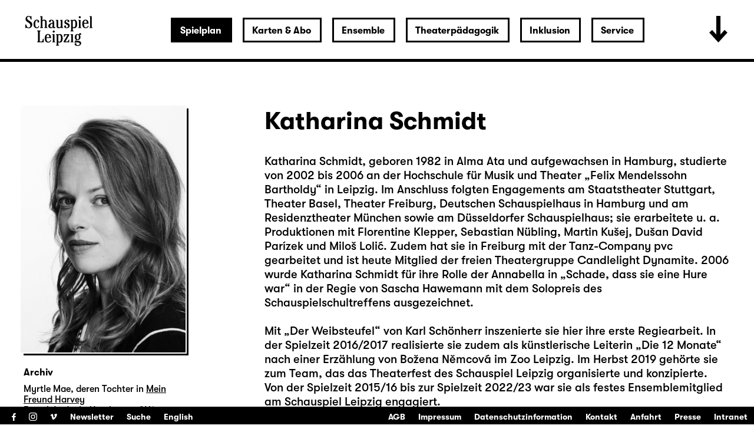

--- FILE ---
content_type: text/html; charset=utf-8
request_url: https://www.schauspiel-leipzig.de/spielplan/archiv/e/ein-wahnsinn-was-menschen-einander/katharina-schmidt/
body_size: 29612
content:


<!DOCTYPE html>
<!--[if lt IE 7]>				<html lang="de" class="no-js ie lt-ie9 lt-ie8 lt-ie7 ie6"> <![endif]-->
<!--[if IE 7]>					<html lang="de" class="no-js ie lt-ie9 lt-ie8 ie7"> <![endif]-->
<!--[if IE 8]>					<html lang="de" class="no-js ie lt-ie9 ie8"> <![endif]-->
<!--[if IE 9]>					<html lang="de" class="no-js ie ie9"> <![endif]-->
<!--[if (gt IE 9)|!(IE)]><!-->
<html lang="de" class="no-js">
<!--<![endif]-->

<head><meta charset="utf-8" /><title>
	Katharina Schmidt | Schauspiel Leipzig
</title><meta name="description" content="Katharina Schmidt" /><meta name="keywords" content="Schauspiel, Theater, Archiv, Katharina Schmidt" /><meta http-equiv="X-UA-Compatible" content="IE=edge">
<meta name="viewport" content="width=device-width, initial-scale=1.0, minimum-scale=1.0, maximum-scale=1.0, user-scalable=0">

<link rel="apple-touch-icon" sizes="180x180" href="/apple-touch-icon.png">
<link rel="icon" type="image/png" sizes="32x32" href="/favicon-32x32.png">
<link rel="icon" type="image/png" sizes="16x16" href="/favicon-16x16.png">
<link rel="manifest" href="/site.webmanifest">
<link rel="mask-icon" href="/safari-pinned-tab.svg" color="#000000">
<meta name="msapplication-TileColor" content="#fffefe">
<meta name="theme-color" content="#ffffff">

<!-- meta tags for seo -->
<meta name="author" content="Schauspiel Leipzig" />
<meta name="generator" content="spiritec WebCMS für Opernhäuser und Theater" />
<meta name="robots" content="index, follow" />
<meta property="og:image" content="https://www.schauspiel-leipzig.de/content-images/socialmediashare/3020d100ac26bb8f3bb317994096434a/7325/schmidt_katharina.jpg" />
<link rel="canonical" href="https://www.schauspiel-leipzig.de/ensemble/katharina-schmidt/" />
<link href="/resources/css-bundles/all?v=ZuABwAJ2kXlRVmMe6rLjEMnLdm7i4a6wqiKKdHlJy6M1" rel="stylesheet"/>


<script src="/js-bundles/head?v=Dn2bSfOk87wKVbtYuhUj64xvvkJeLNr1CDzouEpD-w41"></script>

<script type="text/javascript">
    var SYSTEMURLBASE = '/';
    var CALLBACKURLBASE = '/callbacks/';
    var RESOURCES = {
        "IMAGE_ENLARGE": "Vergr&#246;&#223;ern",
        "IMAGE_REDUCE": "Verkleinern",
        "PRESSCART_ERROR_EMAIL": "Bitte geben Sie Ihre E-Mail an.",
        "PRESSCART_ERROR_EDITORIALDEPARTMENT": "Bitte geben Sie Ihre Redaktion an.",
        "PRESSCART_FEEDBACK_DOCUMENTSSENT": "Ihre Pressemappe wurde Ihnen per E-Mail an die angegebene Adresse zugestellt.",
        "PRESSCART_REMOVEFROMCART": "Auswahl aufheben"
    };
    var PARAMETERNAMES = {
        "SEARCHTERM": "suchbegriff",
        "SEARCHPAGE": "seite"
    };
</script>
</head>
<body id="ctl00_BodyElement" class="ua-chrome dev-desktoppc language-de">
    <script>document.documentElement.className = document.documentElement.className.replace(/\bno-js\b/, 'js');</script>
	<a id="top"></a>
        
    <div id="js-popup-hook" style="display: none;"></div>
    <div class="fullsize-wrapper js-marker-fullsize-image-popup" style="display: none;">
    <div class="fullsize-close-wrapper"><div class="inner"><div class="row"><div class="col l-17 l-centered"><div class="fullsize-close-position"><a href="#" class="fullsize-close"></a></div></div></div></div></div><!-- // fullsize-close-wrapper -->
    <div class="fullsize"><div class="fullsize-strip"><div class="fullsize-item"><div class="fullsize-media show-loader"><div class="preloading-loader-animation"></div><img src="/resources/img/blank.png" class="fullsize-media-image" alt=""></div><!-- // fullsize-media-inner --><div class="fullsize-caption"><div class="inner"><div class="row"><div class="col l-17 l-centered"><div class="fullsize-caption-content"><div class="fullsize-caption-pagenumber -color-scheme-1"></div><div class="fullsize-caption-text"><div class="richtext -color-scheme-1"><span class="js-variable-subtitle"></span><span class="js-variable-photographer"></span></div></div><!-- // fullsize-caption-text --></div></div></div></div></div><!-- // fullsize-caption --></div><!-- // fullsize-item --></div><!-- // fullsize-strip --></div><!-- // fullsize -->
</div><!-- // fullsize-wrapper -->



    <div class="fullsize personGallery">

    <div class="fullsize__viewport">
        
        <a href="#" class="fullsize__viewport-control fullsize__viewport-control--prev"></a>
        <a href="#" class="fullsize__viewport-control fullsize__viewport-control--next"></a>

        <div class="fullsize__strip"><div class="fullsize__item mediaGalleryItem-Image-PersonGallery-133" data-item-name="mediaGalleryItem-Image-PersonGallery-133"><div class="fullsize__media--image-wrapper js-medialoader" data-medialoader-trigger="personGallery" data-image-url="https://www.schauspiel-leipzig.de/content-images/image720/1e4f858355363595b649a4b3f657c0c4/3709/schmidt_katharina.jpg"><div class="fullsize__media--image-medialoader-animation"></div><img src="/blank-image/blank_514_720.png" class="fullsize__media--image js-medialoader-set-as-background" alt=""><noscript><img src="https://www.schauspiel-leipzig.de/content-images/image720/1e4f858355363595b649a4b3f657c0c4/3709/schmidt_katharina.jpg" alt="" width="514" height="720"></noscript></div><div class="fullsize__itemcaption mediaGalleryItem-Image-PersonGallery-133">Foto: Rolf Arnold</div><!-- // fullsize__itemcaption --></div><!-- // fullsize__item --></div><!-- // fullsize__strip -->

    </div><!-- // fullsize__viewport -->

    <div class="fullsize__bottom">
        <div class="fullsize__controls"><a href="#" class="fullsize__control fullsize__control--prev"></a><a href="#" class="fullsize__control fullsize__control--next"></a></div>
        <div class="fullsize__index"><span class="fullsize__currentindex"></span>/<span class="fullsize__count"></span></div>
        <div class="fullsize__caption --hide-tablet-landscape-down"></div>
        <a href="#" class="fullsize__close"></a>
    </div><!-- // fullsize__bottom -->

</div><!-- // fullsize personGallery -->

<script>

window.componentInitialisation.registerReadyEvent(function() {
    $('.fullsize.personGallery').spiritecFullsize();

});
</script>

    
    <div id="ctl00_PageWrapperElement" class="page-wrapper">
        
		<header class="page-header js-marker-include-in-scrolling-calculation" role="banner">
            <div class="header__logo"><a href="/"></a></div>

<div class="header__ical --hide-tablet-landscape-up"><a href="/spielplan/monatsplan/"></a></div>
<div class="header__toggle-header-extended --hide-tablet-portrait-down"><a href="#"></a></div>

<div class="header__mainmenu">
    <nav class="navigation-main" role="navigation">
        <ul class="menu1"><li class=" first path-selected has-subitems level1"><a href="/spielplan/" class="level1 ">Spielplan</a><ul class="menu2"><li class=" first level2"><a href="/spielplan/monatsplan/" class="level2 ">Monatsplan</a></li><li class="level2"><a href="/spielplan/premieren-repertoire-25-26/" class="level2 ">Premieren &amp; Repertoire 25/26</a></li><li class="level2"><a href="/spielplan/das-haus/spielzeit-25-26/" class="level2 ">Spielzeit 2025/26</a></li><li class=" has-subitems level2"><a href="/spielplan/das-haus/" class="level2 ">Das Haus</a></li><li class=" has-subitems level2"><a href="/spielplan/mediathek/" class="level2 ">Mediathek</a></li><li class=" has-subitems level2"><a href="/spielplan/schauspiel-unterwegs/" class="level2 ">Schauspiel unterwegs</a></li><li class=" has-subitems level2"><a href="/spielplan/residenz-unterwegs/" class="level2 ">Residenz unterwegs</a></li><li class=" last selected level2"><a href="/spielplan/archiv/" class="level2 ">Archiv</a></li></ul></li><li class=" has-subitems level1"><a href="/karten-und-abo/" class="level1 ">Karten &amp; Abo</a><ul class="menu2"><li class=" first level2"><a href="/karten-und-abo/webshop/" class="level2 ">Webshop</a></li><li class="level2"><a href="/karten-und-abo/reservieren/" class="level2 ">Karten reservieren</a></li><li class="level2"><a href="/karten-und-abo/karten-information/" class="level2 ">Information</a></li><li class="level2"><a href="/karten-und-abo/preise/" class="level2 ">Preise &amp; Erm&#228;&#223;igungen</a></li><li class=" last level2"><a href="/karten-und-abo/abonnements/" class="level2 ">Abonnements</a></li></ul></li><li class=" has-subitems level1"><a href="/ensemble/" class="level1 ">Ensemble</a><ul class="menu2"><li class=" first level2"><a href="/ensemble/schauspielerinnen/" class="level2 ">Ensemble &amp; feste G&#228;ste</a></li><li class="level2"><a href="/ensemble/gaeste/" class="level2 ">G&#228;ste</a></li><li class="level2"><a href="/ensemble/regie/" class="level2 ">Regie</a></li><li class="level2"><a href="/ensemble/autorinnen/" class="level2 ">AutorInnen</a></li><li class="level2"><a href="/ensemble/buehne-und-kostueme/" class="level2 ">B&#252;hne, Kost&#252;me &amp; Video</a></li><li class="level2"><a href="/ensemble/musik/" class="level2 ">Musik</a></li><li class="level2"><a href="/ensemble/choreographie/" class="level2 ">Choreographie</a></li><li class="level2"><a href="/ensemble/studio/" class="level2 ">Studio</a></li><li class=" last level2"><a href="/ensemble/team/" class="level2 ">Team</a></li></ul></li><li class=" has-subitems level1"><a href="/theaterpaedagogik/" class="level1 ">Theaterp&#228;dagogik</a><ul class="menu2"><li class=" first level2"><a href="/theaterpaedagogik/fuer-paedagoginnen/" class="level2 ">F&#252;r P&#228;dagog/-innen</a></li><li class="level2"><a href="/theaterpaedagogik/fuer-schulen-und-gruppen/" class="level2 ">F&#252;r Schulen &amp; Gruppen</a></li><li class="level2"><a href="/theaterpaedagogik/projekte-kooperationen/" class="level2 ">Projekte &amp; Kooperationen</a></li><li class="level2"><a href="/theaterpaedagogik/die-clubs/" class="level2 ">Die Clubs</a></li><li class="level2"><a href="/theaterpaedagogik/club-fusion/" class="level2 ">ClubFusion</a></li><li class=" last level2"><a href="/theaterpaedagogik/theaterpaedagogik-blog/" class="level2 ">Blog</a></li></ul></li><li class=" has-subitems level1"><a href="/inklusion/" class="level1 ">Inklusion</a><ul class="menu2"><li class=" first level2"><a href="/inklusion/audiodeskription/" class="level2 ">Audiodeskription </a></li><li class="level2"><a href="/inklusion/deutsche-gebaerdensprache/" class="level2 ">Geb&#228;rdensprache</a></li><li class="level2"><a href="/inklusion/barrierefreiheit/" class="level2 ">Barrierefreiheit</a></li><li class="level2"><a href="/inklusion/uebertitelung-neu/" class="level2 ">&#220;bertitelung</a></li><li class=" has-subitems level2"><a href="/inklusion/sensible-inhalte/" class="level2 ">Sensible Inhalte</a></li><li class=" last level2"><a href="/inklusion/relaxed-performance/" class="level2 ">Relaxed Performance</a></li></ul></li><li class=" last has-subitems level1"><a href="/service/" class="level1 ">Service</a><ul class="menu2"><li class=" first level2"><a href="/service/kontakt/" class="level2 ">Kontakt</a></li><li class=" has-subitems level2"><a href="/service/presse/" class="level2 ">Presse</a></li><li class="level2"><a href="/service/spielstaetten/" class="level2 ">Spielst&#228;tten &amp; Anreise</a></li><li class="level2"><a href="/service/ihr-theaterbesuch/" class="level2 ">Ihr Theaterbesuch</a></li><li class="level2"><a href="/service/gastronomie/" class="level2 ">Gastronomie</a></li><li class="level2"><a href="/service/kinderbetreuung/" class="level2 ">Kinderbetreuung</a></li><li class="level2"><a href="/service/vermittlung/" class="level2 ">Vermittlung</a></li><li class=" has-subitems level2"><a href="/service/jobs/" class="level2 ">Jobs &amp; Ausschreibungen</a></li><li class="level2"><a href="/service/merchandise/" class="level2 ">Merchandise</a></li><li class="level2"><a href="/service/newsletter/" class="level2 ">Newsletter</a></li><li class=" last level2"><a href="/service/partner-und-sponsoren/" class="level2 ">Partner &amp; Sponsoren</a></li></ul></li></ul>
    </nav>
</div>

<div class="header__extended">
    <div class="header__extendedheaderwrapper page-inner">

        <div class="extendedheader">
            <div class="extendedheader__headline">&nbsp;</div>

            <div class="extendedheader__content">
                <div class="extendedheader__crop">
                    <div class="extendedheader__strip">

                        <div class="extendedheader__item">
                            <div class="extendedheader__frame">
                                <img src="/blank-image/blank_764_562.png" alt="" class="extendedheader__image">
                            </div>
                        </div>
                        <div class="extendedheader__item">
                            <div class="extendedheader__frame">
                                <img src="/blank-image/blank_764_562.png" alt="" class="extendedheader__image">
                            </div>
                        </div>
                        <div class="extendedheader__item">
                            <div class="extendedheader__frame">
                                <img src="/blank-image/blank_764_562.png" alt="" class="extendedheader__image">
                            </div>
                        </div>

                    </div>
                </div>
            </div>
        </div>

    </div>
</div>

		</header>
        
        <main class="page-content" role="main">
            
    <section class="page-outer --paddingtop-section-standard --paddingbottom-section-standard">
    <div class="page-inner">
        <div class="person">

            <div class="multicol multicol--wide-column-right">

                <div class="multicol__col multicol__col--width-content">

                    <div class="headline headline--size-h2 headline--has-subtitle person__headline">
                        <h1 class="headline__headline person__name">Katharina Schmidt</h1>
                    </div>

                    <div class="person__text">
                        <div class="richtext richtext--textdecoration-reverse richtext--default --text-default --margintop-element-none --marginbottom-element-standard">Katharina Schmidt, geboren 1982 in Alma Ata und aufgewachsen  in Hamburg, studierte von 2002 bis 2006 an der Hochschule für Musik und Theater  „Felix Mendelssohn Bartholdy“ in Leipzig. Im Anschluss folgten Engagements am  Staatstheater Stuttgart, Theater Basel, Theater Freiburg, Deutschen  Schauspielhaus in Hamburg und am Residenztheater München sowie am Düsseldorfer  Schauspielhaus; sie erarbeitete u. a. Produktionen mit Florentine Klepper,  Sebastian Nübling, Martin Kušej, Dušan David Parízek und Miloš Lolić. Zudem hat  sie in Freiburg mit der Tanz-Company pvc gearbeitet und ist heute Mitglied der  freien Theatergruppe Candlelight Dynamite. 2006 wurde Katharina Schmidt für  ihre Rolle der Annabella in „Schade, dass sie eine Hure war“ in der Regie von  Sascha Hawemann mit dem Solopreis des Schauspielschultreffens ausgezeichnet.<br><br>Mit  „<a href="http://www.schauspiel-leipzig.de/spielplan/archiv/d/der-weibsteufel/">Der Weibsteufel</a>“ von Karl Schönherr inszenierte sie hier ihre erste  Regiearbeit. In der Spielzeit 2016/2017 realisierte sie zudem als künstlerische  Leiterin „<a href="http://www.schauspiel-leipzig.de/spielplan/archiv/d/die-12-monate/">Die 12 Monate</a>“ nach einer Erzählung von Božena Němcová im Zoo  Leipzig. Im Herbst 2019 gehörte sie zum Team, das das Theaterfest des  Schauspiel Leipzig organisierte und konzipierte.<br>Von der Spielzeit 2015/16 bis zur Spielzeit 2022/23 war sie als festes Ensemblemitglied am Schauspiel Leipzig engagiert.</div>				
                    </div>
                    

                    
                </div>

                <div class="multicol__col">
                    <div class="person__more-info-col-wrapper">
                        <div class="image person__image" data-image-url="https://www.schauspiel-leipzig.de/content-images/personlarge/3020d100ac26bb8f3bb317994096434a/7325/schmidt_katharina.jpg">
                                <div class="image__frame js-medialoader" data-image-url="https://www.schauspiel-leipzig.de/content-images/personlarge/3020d100ac26bb8f3bb317994096434a/7325/schmidt_katharina.jpg">
                                    <div class="image__medialoader-animation"></div>
                                                                        <a href="#" class="js-marker-gallery" data-gallery-name="personGallery"><img src="/blank-image/blank_560_840.png" class="image__image" alt=""><noscript><img src="https://www.schauspiel-leipzig.de/content-images/personlarge/3020d100ac26bb8f3bb317994096434a/7325/schmidt_katharina.jpg" alt="" width="560" height="840" alt=""></noscript></a>
                                                                    </div>
                        </div>

                        

                        <div class="person__infosection">
                            <h3 class="person__infosection-headline">Archiv</h3>
                            <div class="person__engagementlist">
                                <div class="person__engagement">
                                    <span class="person__engagementroles">Myrtle Mae, deren Tochter in</span>
                                    <span class="person__engagementtitle"><a href="http://www.schauspiel-leipzig.de/spielplan/archiv/m/mein-freund-harvey/">Mein Freund Harvey</a></span>
                                </div>
                                <div class="person__engagement">
                                    <span class="person__engagementtitle"><a href="http://www.schauspiel-leipzig.de/spielplan/archiv/f/frau-ada-denkt-unerhoertes/">Frau Ada denkt Unerh&#246;rtes (UA)</a></span>
                                </div>
                                <div class="person__engagement">
                                    <span class="person__engagementtitle"><a href="http://www.schauspiel-leipzig.de/spielplan/archiv/l/la-boheme/">La Boh&#232;me (UA)</a></span>
                                </div>
                                <div class="person__engagement">
                                    <span class="person__engagementroles">Nana in</span>
                                    <span class="person__engagementtitle"><a href="http://www.schauspiel-leipzig.de/spielplan/archiv/e/ein-wahnsinn-was-menschen-einander/">Ein Wahnsinn was Menschen einander (UA)</a></span>
                                </div>
                                <div class="person__engagement">
                                    <span class="person__engagementtitle"><a href="http://www.schauspiel-leipzig.de/spielplan/archiv/d/die-kunst-der-wunde/">DIE KUNST DER WUNDE (UA)</a></span>
                                </div>
                                <div class="person__engagement">
                                    <span class="person__engagementroles">Die Kinderg&#228;rtnerin in</span>
                                    <span class="person__engagementtitle"><a href="http://www.schauspiel-leipzig.de/spielplan/archiv/n/nacht-ohne-sterne-de/">Nacht ohne Sterne (DE)</a></span>
                                </div>
                                <div class="person__engagement">
                                    <span class="person__engagementroles">Margarethe (2018), Sorge / Mangel / Not / Schuld (ab 22.01.20) in</span>
                                    <span class="person__engagementtitle"><a href="http://www.schauspiel-leipzig.de/spielplan/archiv/f/faust/">FAUST</a></span>
                                </div>
                                <div class="person__engagement">
                                    <span class="person__engagementroles">Pr&#228;sidentin de Tourvel in</span>
                                    <span class="person__engagementtitle"><a href="http://www.schauspiel-leipzig.de/spielplan/archiv/g/gefaehrliche-liebschaften/">Gef&#228;hrliche Liebschaften</a></span>
                                </div>
                                <div class="person__engagement">
                                    <span class="person__engagementtitle"><a href="http://www.schauspiel-leipzig.de/spielplan/archiv/l/lebendfallen-ua/">Lebendfallen (UA)</a></span>
                                </div>
                                <div class="person__engagement">
                                    <span class="person__engagementroles">1. Schauspielerin in</span>
                                    <span class="person__engagementtitle"><a href="http://www.schauspiel-leipzig.de/spielplan/archiv/s/sechs-personen-suchen-einen-autor/">Sechs Personen suchen einen Autor</a></span>
                                </div>
                                <div class="person__engagement">
                                    <span class="person__engagementroles">Karoline (seit Dezember 2017) in</span>
                                    <span class="person__engagementtitle"><a href="http://www.schauspiel-leipzig.de/spielplan/archiv/k/kasimir-und-karoline/">Kasimir und Karoline</a></span>
                                </div>
                                <div class="person__engagement">
                                    <span class="person__engagementtitle"><a href="http://www.schauspiel-leipzig.de/spielplan/archiv/g/geister-sind-auch-nur-menschen-de/">geister sind auch nur menschen (DE)</a></span>
                                </div>
                                <div class="person__engagement">
                                    <span class="person__engagementroles">K&#252;nstlerische Leitung in</span>
                                    <span class="person__engagementtitle"><a href="http://www.schauspiel-leipzig.de/spielplan/archiv/d/die-12-monate/">Die 12 Monate</a></span>
                                </div>
                                <div class="person__engagement">
                                    <span class="person__engagementroles">Karl in</span>
                                    <span class="person__engagementtitle"><a href="http://www.schauspiel-leipzig.de/spielplan/archiv/d/die-raeuber/">Die R&#228;uber</a></span>
                                </div>
                                <div class="person__engagement">
                                    <span class="person__engagementroles">Brooke Ashton, Vicki in</span>
                                    <span class="person__engagementtitle"><a href="http://www.schauspiel-leipzig.de/spielplan/archiv/d/der-nackte-wahnsinn/">Der nackte Wahnsinn</a></span>
                                </div>
                                <div class="person__engagement">
                                    <span class="person__engagementtitle"><a href="http://www.schauspiel-leipzig.de/spielplan/archiv/d/die-ermuedeten-oder-das-etwas-das-wir-sind-ua/">Die Erm&#252;deten oder Das Etwas, das wir sind (UA)</a></span>
                                </div>
                                <div class="person__engagement">
                                    <span class="person__engagementtitle"><a href="http://www.schauspiel-leipzig.de/spielplan/archiv/k/kabale-und-liebe/">Kabale und Liebe</a></span>
                                </div>
                                <div class="person__engagement">
                                    <span class="person__engagementroles">Regie in</span>
                                    <span class="person__engagementtitle"><a href="http://www.schauspiel-leipzig.de/spielplan/archiv/d/der-weibsteufel/">Der Weibsteufel</a></span>
                                </div>
                                <div class="person__archivetext">Cousine / Pressesprecherin in <a href="http://www.schauspiel-leipzig.de/spielplan/archiv/z/zwei-herren-von-real-madrid/">zwei herren von real madrid</a> (bis Spielzeit 2022/23)</div>
                            </div>
                        </div>
                    </div>
                </div>

            </div>

        </div>
    </div>
</section>


        </main> <!-- page-content -->
               
        <section class="page-outer --paddingtop-section-standard --paddingbottom-section-standard">	<div class="page-inner">    <div class="multicol">        <div class="multicol__col">        <div class="headline headline--size-h3  --margintop-element-none --marginbottom-element-standard"  >	<h3 class="headline__headline"><span class="headline__headlinetext"><br /><br />Karten kaufen</span></h3></div><div class="richtext richtext--textdecoration-default richtext--default --text-small --margintop-element-none --marginbottom-element-standard"><strong>0341 / 12 68 168</strong><br><a href="mailto:besucherservice@schauspiel-leipzig.de"><strong>besucherservice@schauspiel-leipzig.de</strong></a><br><br><a href="https://schauspiel-leipzig.eventim-inhouse.de/webshop/" target="_blank" class="--is-external"><strong>Zum Webshop</strong></a><br><br><br></div>				        </div>        <div class="multicol__col">        <div class="headline headline--size-h3  --margintop-element-none --marginbottom-element-standard"  >	<h3 class="headline__headline"><span class="headline__headlinetext"><br /><br />Öffnungszeiten Theaterkasse</span></h3></div><div class="richtext richtext--textdecoration-default richtext--default --text-small --margintop-element-none --marginbottom-element-standard"><strong>Mo–Fr 10:00–19:00</strong><br><strong>Sa 10:00–14:00</strong><br><br></div>				        </div>        <div class="multicol__col">        <div class="headline headline--size-h3  --margintop-element-none --marginbottom-element-standard"  >	<h3 class="headline__headline"><span class="headline__headlinetext"><br /><br />Karten reservieren</span></h3></div><div class="richtext richtext--textdecoration-default richtext--default --text-small --margintop-element-none --marginbottom-element-standard"><a href="/karten-und-abo/reservieren/"><strong>Zum Reservierungsformular</strong></a><br></div>				        </div>    </div>  	</div></section>        

<footer class="page-footer" role="contentinfo">

    <div class="footer__menutoggle --hide-tablet-landscape-up"><!--
        --><a href="#" class="footer__menutogglelabel--open"><span class="--hide-for-en">Menü öffnen</span><span class="--hide-for-de">Open menu</span></a><!--
        --><a href="#" class="footer__menutogglelabel--close"><span class="--hide-for-en">Menü schließen</span><span class="--hide-for-de">Close menu</span></a><!--
    --></div>

    <div class="footer__channel">
        <ul><!--
            --><li><a target="_blank" href="https://www.facebook.com/schauspielleipzig.fanseite" class="footer__icon footer__icon--facebook">Facebook</a></li><!--
            --><li><a target="_blank" href="https://www.instagram.com/schauspiel_leipzig/" class="footer__icon footer__icon--instagram">Instagram</a></li><!--
            --><li><a target="_blank" href="https://vimeo.com/schauspielleipzig" class="footer__icon footer__icon--vimeo">Vimeo</a></li><!--
        --></ul><!--
        --><ul class="menu1"><li class=" first level1"><a href="/newsletter/" class="level1 ">Newsletter</a></li><li class=" last level1"><a href="/suche/" class="level1 ">Suche</a></li></ul><!--
        --><ul class="footer__language"><!--
            --><li class="footer__languagelink --hide-for-de"><a href="/spielplan/archiv/e/ein-wahnsinn-was-menschen-einander/katharina-schmidt/">Deutsch</a></li><!--
            --><li class="footer__languagelink --hide-for-en"><a href="http://www.schauspiel-leipzig.de/en/ensemble/katharina-schmidt/">English</a></li><!--
        --></ul><!--
            --></div>

    <nav class="navigation-meta">
        <ul class="menu1"><li class=" first level1"><a href="/agb/" class="level1 ">AGB</a></li><li class="level1"><a href="/impressum/" class="level1 ">Impressum</a></li><li class="level1"><a href="/datenschutz/" class="level1 ">Datenschutzinformation</a></li><li class="level1"><a href="/service/kontakt/" class="level1 ">Kontakt</a></li><li class="level1"><a href="/service/spielstaetten/" class="level1 ">Anfahrt</a></li><li class="level1"><a href="/service/presse/" class="level1 ">Presse</a></li><li class=" last level1"><a href="/intranet/" class="level1 ">Intranet</a></li></ul>
    </nav>

</footer>

<div class="consentmanager"></div>

    </div> <!-- page-wrapper -->
    
    <script src="/js-bundles/footer?v=cxaNaagHSc1F0kRq8helMtifJ43jUHHJNjF2yR8bZwg1"></script>


<script>
    $(document).ready(function () { window.componentInitialisation.triggerReadyEvent(); });
</script>

<!-- Copyright (c) 2000-2018 etracker GmbH. All rights reserved. -->
<!-- This material may not be reproduced, displayed, modified or distributed -->
<!-- without the express prior written permission of the copyright holder. -->
<!-- etracker tracklet 4.1 -->
<script type="text/javascript">
//var et_pagename = "";
//var et_areas = "";
//var et_url = "";
//var et_target = "";
//var et_tval = "";
//var et_tonr = "";
//var et_tsale = 0;
//var et_basket = "";
//var et_cust = 0;
</script>
<script id="_etLoader" type="text/javascript" charset="UTF-8" data-block-cookies="true" data-respect-dnt="true" data-secure-code="N8KR9s" src="//code.etracker.com/code/e.js"></script>
<!-- etracker tracklet 4.1 end -->

</body>
</html>
